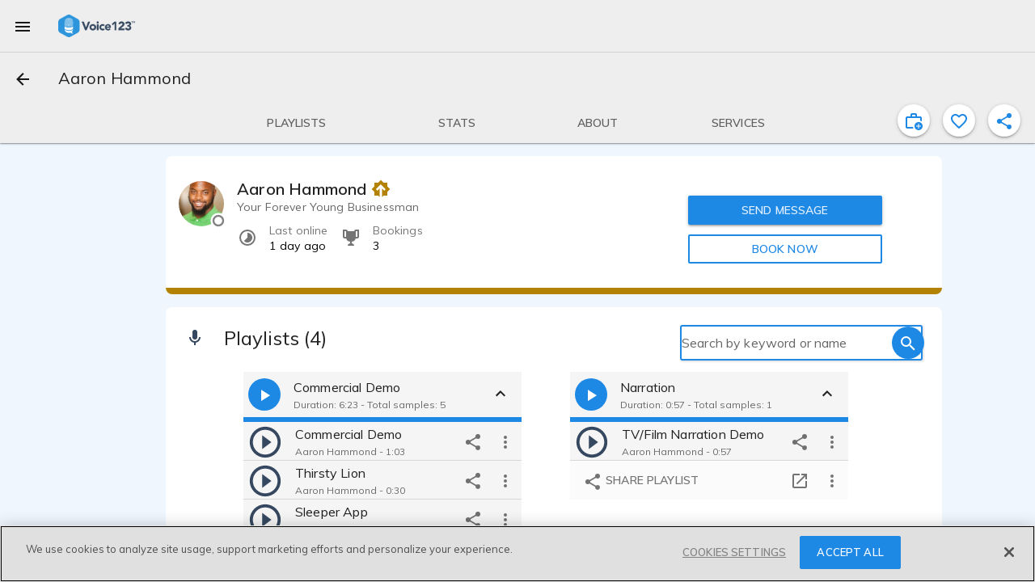

--- FILE ---
content_type: text/javascript
request_url: https://voice123.com/static/assets/demo-6e3dfae4.js
body_size: 7716
content:
var ce=Object.defineProperty;var fe=(t,e,s)=>e in t?ce(t,e,{enumerable:!0,configurable:!0,writable:!0,value:s}):t[e]=s;var i=(t,e,s)=>(fe(t,typeof e!="symbol"?e+"":e,s),s);import{_ as ye}from"./embedDialog.vue_vue_type_style_index_0_lang-f2f63beb.js";import{m as G,bq as J,ep as Y,a7 as B,bt as z,au as ge,br as K,eq as ve,bs as Q,bu as x,bv as ee,bw as te,P as S,aI as U,B as W,at as A,O as se,_ as ae,o as r,g as v,w as f,a as d,b as y,n as k,t as w,c as P,aw as F,ax as q,h as g,by as be,az as ie,j as oe,aD as le,aE as ne,l as De,bm as Se,p as re,k as de,ed as we,ee as $e,cp as _e,e8 as Pe,er as Ie,Z as R,e9 as Ee,as as Ce,bo as ke,bp as Ae,r as Te,d as O,e as Ue,bn as Re,aC as Oe}from"./vendor-43a91d69.js";import{_ as Ve}from"./vdlMenuItem-3ee072b4.js";import{aS as Me,b2 as j,aW as V,b3 as N,b4 as me,a2 as pe,a7 as Ne,R as Le,b5 as Be,aX as H,ay as ze,E as Fe}from"./common-fb519f30.js";import{p as ue}from"./playerTime-416c32fc.js";import{d as Z,a as L}from"./demos-f4874a89.js";import{_ as qe}from"./logo-4347c9e6.js";(function(){try{var t=typeof window<"u"?window:typeof global<"u"?global:typeof globalThis<"u"?globalThis:typeof self<"u"?self:{};t.SENTRY_RELEASE={id:"v123-client@1.5.159"}}catch{}})();try{(function(){var t=typeof window<"u"?window:typeof global<"u"?global:typeof globalThis<"u"?globalThis:typeof self<"u"?self:{},e=new t.Error().stack;e&&(t._sentryDebugIds=t._sentryDebugIds||{},t._sentryDebugIds[e]="f4778f0e-489a-4e8b-abc3-b16674934eb6",t._sentryDebugIdIdentifier="sentry-dbid-f4778f0e-489a-4e8b-abc3-b16674934eb6")})()}catch{}var je=Object.defineProperty,We=Object.getOwnPropertyDescriptor,$=(t,e,s,a)=>{for(var o=a>1?void 0:a?We(e,s):e,n=t.length-1,l;n>=0;n--)(l=t[n])&&(o=(a?l(e,s,o):l(o))||o);return a&&o&&je(e,s,o),o};let b=class extends G(pe,Ne,Le){constructor(){super(...arguments);i(this,"mdiDotsVertical",J);i(this,"status","loading");i(this,"audioPlayer");i(this,"actions",[{name:"open",label:"View sample details",icon:Y,modes:["embed"],action:this.openInNewTab},{name:"edit",label:"Edit sample",icon:B,action:this.edit,modes:["edit"]},{name:"share",label:"share",icon:z,modes:["list","view"],action:this.share},{name:"remove",label:"Remove sample",icon:ge,modes:["edit"],action:this.remove}]);i(this,"menuItems",[{name:"view",label:"View sample details",icon:K,action:this.open,roles:["anonymous","logged-in","owner"],modes:["list","view","embed","unassigned"]},{name:"edit",label:"Edit sample",icon:B,action:this.edit,roles:["owner"],modes:["edit","list","unassigned"]},{name:"move",label:"Move to other playlist",icon:ve,customIcon:!0,action:this.moveToPlaylist,children:[],modes:["edit","unassigned"],roles:["owner"]},{name:"download",label:"Download sample",icon:Q,action:this.download,modes:["list","view"],roles:["owner"]},{name:"share",label:"Share sample",icon:z,modes:["list","view"],roles:["logged-in","owner"],action:this.share},{name:"embed",label:"Embed audio sample",icon:x,action:this.embed,modes:["list","view"],roles:["anonymous","logged-in","owner"]},{name:"flag",label:"Flag sample",icon:ee,action:this.flag,modes:["list","view"],roles:["anonymous","logged-in"]},{name:"delete",label:"Delete sample",icon:te,action:this.confirmRemove,modes:["edit","unassigned"],roles:["owner"]}]);i(this,"sample");i(this,"samples");i(this,"provider");i(this,"audioInstance");i(this,"mode");i(this,"isOwner");i(this,"playlistsAvailable");i(this,"activeRole");i(this,"isLoggedIn");i(this,"getSamples");i(this,"setCompletedAction");i(this,"playerTime",ue)}onAllOtherProviderDemosChange(){const e=this.menuItems.find(s=>s.name==="move");e&&(e.children=this.playlistsAvailable)}updateLocalSample(e){if(!Array.isArray(e))return;const s=e.find(a=>a.id===this.sample.id);s&&(this.sample.reviewed=s.reviewed||this.sample.reviewed)}get sampleData(){return this.getSamples.find(s=>s.id===this.sample.id)??this.sample}get duration(){var a,o;const e=(a=this.sampleData.meta_data)==null?void 0:a.duration,s=(o=this.audioInstance)==null?void 0:o.duration;return e||s||0}get validSample(){return this.sampleData.id?this.sampleData:null}get croppedUserName(){return this.isUnderMobileWidth?this.provider.user.name.substring(0,18):this.provider.user.name.substring(0,26)}get url(){var s;const e=(s=this.validSample)==null?void 0:s.file;return e&&typeof e=="string"?e.match(/^https?:\/\//)||Me(e)?e:`//voice123.com/mp3/${e}`:""}get primaryActions(){return this.actions.map(s=>({...s})).filter(s=>{let a=!0;return s.name==="remove"&&!this.sampleData.demo_id&&(a=!1),s.modes.includes(this.mode)&&a})}get menuActions(){let e=this.menuItems.map(a=>({...a})),s=e.filter(a=>a.roles.includes("anonymous"));return this.isLoggedIn&&!this.isOwner?s=e.filter(a=>a.roles.includes("logged-in")):this.isOwner&&(s=e.filter(a=>a.roles.includes("owner"))),s.filter(a=>a.modes.includes(this.mode))}get embedCode(){return this.provider&&this.provider.user&&this.sampleData&&this.sampleData.name?`<iframe
      height="100px" width="500px"
      src="${window.location.origin}/embed.html?id=${j(this.sampleData.id)}"
      ></iframe>`:""}get shareUrl(){let e=window.location.origin;return this.sampleData&&this.sampleData.id&&(e=e+V(this.provider,this.sampleData)+`?vref=${this.activeUser.public_hash}`),e}get shareText(){return this.sampleData&&this.sampleData.id?`${this.sampleData.name} by ${this.provider.user.name}`:"Voice123"}mounted(){this.audioInstance&&(this.status="stopped"),this.onAllOtherProviderDemosChange()}onTimeUpdate(){const e=this.$refs["audio-item"],a=(e.getCurrentTime()||0)/Number(this.duration)*100||0,o=this.$refs["playlist-item"],n=o==null?void 0:o.querySelector(".progress");n&&(n.style.width=`${a}%`),this.$emit("timeupdate",this.sampleData,e.getCurrentTime())}onEnded(e=null,s=!1){const a=this.$refs["playlist-item"],o=a==null?void 0:a.querySelector(".progress");if(o&&(o.style.width="0%"),this.status="played",!s){const n=(e==null?void 0:e.duration)||0;this.$emit("ended",{sample:this.sampleData,duration:n})}}moveToPlaylist(e,s){this.$emit("move-to-playlist",e,s)}openInNewTab(e){const s=this.$router.resolve({path:V(this.provider,e),hash:"#view",params:{sampleName:N(this.provider,e),sampleId:e.id}}),a=window.location.origin;window.open(`${a}${s.href}`,"_blank")}play(){this.$refs["audio-item"].play()}pause(){this.$refs["audio-item"].pause()}finish(){this.$refs["audio-item"].finish(),this.onEnded(null,!0)}reset(){const e=this.$refs["playlist-item"],s=e==null?void 0:e.querySelector(".progress");s&&(s.style.width="0%"),this.status="stopped",this.$refs["audio-item"].reset()}async seek(e=null,s){const a=this.$refs["audio-item"];let o=s??0;if(e){const n=this.$refs["playlist-item"],l=n==null?void 0:n.querySelector(".info");if(l){const h=e.clientX-l.getBoundingClientRect().x,D=l.offsetWidth;o=h/D}}await a.loadAudio(!1),a.seek(o)}open(){const e=this.$route.name==="profileEditView";this.$router.push({path:V(this.provider,this.sampleData,e),hash:"#view",params:{sampleName:N(this.provider,this.sampleData),sampleId:this.sampleData.id}})}edit(){const e=/.+\/editable.*/.test(this.$route.path);this.$router.push({path:V(this.provider,this.sampleData,e),hash:"#editAndSave",params:{sampleName:N(this.provider,this.sampleData),sampleId:this.sampleData.id}})}download(){if(this.activeUser.type!=="undesirable"){let e=`Voice123 - ${this.sampleData.name} - ${this.provider.user.name}`;e=e.replace(/\./g,""),me(this.sampleData.file,e),this.eventBus.emit("trackEvent","ev:samples","downloaded",JSON.stringify({id:this.sampleData.id}))}}flag(){this.$router.push({name:"flagging",params:{entity:"sample",entity_id:this.sampleData.id}})}onPlay(){this.status="playing",this.$emit("play",this.sampleData)}onPause(e){this.status="stopped";const s=e.duration||0;this.$emit("pause",{sample:this.sampleData,duration:s})}onPlayed(e){this.onSamplePlayed({sample:this.sampleData,duration:e.duration})}share(){this.$emit("share",this.sampleData)}embed(){this.$emit("embed",this.sampleData)}remove(){this.$emit("remove",this.sampleData)}confirmRemove(){this.$emit("confirm-remove",this.sampleData)}onListened(){this.setCompletedAction("audio_listened")}};$([S()],b.prototype,"sample",2);$([S({default:!1})],b.prototype,"samples",2);$([S()],b.prototype,"provider",2);$([S()],b.prototype,"audioInstance",2);$([S({default:"view"})],b.prototype,"mode",2);$([S({default:!1})],b.prototype,"isOwner",2);$([S({default:{}})],b.prototype,"playlistsAvailable",2);$([U],b.prototype,"activeRole",2);$([U],b.prototype,"isLoggedIn",2);$([U],b.prototype,"getSamples",2);$([W],b.prototype,"setCompletedAction",2);$([A("playlistsAvailable")],b.prototype,"onAllOtherProviderDemosChange",1);$([A("samples")],b.prototype,"updateLocalSample",1);b=$([se({})],b);const Xe=b;const He=t=>(re("data-v-be7bfbbc"),t=t(),de(),t),Ze={class:"playlist-item-container",ref:"playlist-item"},Ge={class:"player"},Je={class:"wrap"},Ye={class:"truncate"},Ke={class:"va-name md-label"},Qe=He(()=>d("div",{class:"progress"},null,-1)),xe={key:0,class:"actions"};function et(t,e,s,a,o,n){const l=be,h=ie,D=oe,E=Ve,C=le,T=ne,I=De,_=Se;return t.sample&&t.sample.id?(r(),v(_,{key:0,class:"playlist-item"},{default:f(()=>[d("div",Ze,[d("div",Ge,[y(l,{ref:"audio-item",progress:!1,name:t.sample.name,url:t.url,"background-theme":null,simple:!0,"audio-instance":t.audioInstance,onPlay:t.onPlay,onPause:t.onPause,onAudioListened:t.onListened,onTimeupdate:t.onTimeUpdate,onEnded:t.onEnded,onPlayed:t.onPlayed},null,8,["name","url","audio-instance","onPlay","onPause","onAudioListened","onTimeupdate","onEnded","onPlayed"]),d("div",{class:"info",onClick:e[0]||(e[0]=c=>t.seek(c))},[d("span",{class:k(["sample-name md-subheading",{played:t.status==="played"}])},[d("div",Je,[d("div",Ye,w(t.sample.name),1)])],2),d("span",Ke,w(t.croppedUserName)+" - "+w(t.playerTime(t.duration)),1),Qe])]),t.primaryActions.length||t.menuActions.length?(r(),P("div",xe,[(r(!0),P(F,null,q(t.primaryActions,c=>(r(),v(D,{class:"md-primary md-icon-button",onClick:u=>c.action.call(this,t.sample),key:c.name},{default:f(()=>[y(h,{class:"md-primary",mdSvg:c.icon},null,8,["mdSvg"])]),_:2},1032,["onClick"]))),128)),t.menuActions&&t.menuActions.length?(r(),v(T,{key:0,"md-size":"5","md-direction":"top left"},{default:f(()=>[y(D,{"aria-label":t.$t("more options"),class:"md-icon-button md-primary","md-menu-trigger":""},{default:f(()=>[y(h,{class:"md-primary",mdSvg:t.mdiDotsVertical},null,8,["mdSvg"])]),_:1},8,["aria-label"]),y(C,null,{default:f(()=>[(r(!0),P(F,null,q(t.menuActions,c=>(r(),v(E,{key:`${c.name}-${t.sample.id}`,icon:c.icon,customIcon:c.customIcon,label:c.label,action:c.children?(u,M)=>c.action.call(this,u,M):()=>c.action.call(this),element:t.sample,children:c.children,id:`${c.name}-${t.sample.id}`},null,8,["icon","customIcon","label","action","element","children","id"]))),128))]),_:1})]),_:1})):g("",!0)])):g("",!0)],512),y(I)]),_:1})):g("",!0)}const tt=ae(Xe,[["render",et],["__scopeId","data-v-be7bfbbc"]]);var st=Object.defineProperty,at=Object.getOwnPropertyDescriptor,p=(t,e,s,a)=>{for(var o=a>1?void 0:a?at(e,s):e,n=t.length-1,l;n>=0;n--)(l=t[n])&&(o=(a?l(e,s,o):l(o))||o);return a&&o&&st(e,s,o),o};const it=ke(()=>Ae(()=>import("./vendor-43a91d69.js").then(t=>t.v),["static/assets/vendor-43a91d69.js","static/assets/vendor-2919b411.css"]));var he=(t=>(t.Loading="loading",t.Playing="playing",t.Stopped="stopped",t.Finished="finished",t.Error="error",t))(he||{});let m=class extends G(pe,ze){constructor(){super(...arguments);i(this,"mdiPlay",we);i(this,"mdiPause",$e);i(this,"mdiChevronDown",_e);i(this,"mdiDotsVertical",J);i(this,"expand",!1);i(this,"currentSample");i(this,"currentSampleIdx",0);i(this,"progress",0);i(this,"status","loading");i(this,"demoPlayerStatus",he);i(this,"playlist",[]);i(this,"selectedSample",null);i(this,"firstPause",!0);i(this,"forceRenderSamples",!1);i(this,"handlePlay",!0);i(this,"handlePause",!0);i(this,"playlistInterval",null);i(this,"showEmbedSampleDialog",!1);i(this,"showEmbedPlaylistDialog",!1);i(this,"mdiPlusCircle",Pe);i(this,"allDemoActions",[{name:"open",label:"View playlist details",icon:Y,action:this.openDetails,menu:!1,excluded:this.isUnassignedDemo},{name:"view",label:"View playlist details",icon:K,action:this.openDetails,roles:["anonymous","logged-in","owner"],excluded:this.isUnassignedDemo},{name:"edit",label:"Edit playlist",icon:B,action:this.edit,draft:!0,roles:["owner"]},{name:"share",label:"Share playlist",icon:z,action:this.onSharePlaylist,roles:["anonymous","logged-in","owner"],menu:!1,excluded:this.isUnassignedDemo},{name:"embed",label:"Embed playlist",icon:x,action:this.embed,excluded:this.isUnassignedDemo,roles:["anonymous","logged-in","owner"]},{name:"download",label:"Download playlist",icon:Q,action:this.download,excluded:this.isUnassignedDemo,roles:["owner"]},{name:"flag",label:"Flag playlist",icon:ee,action:this.flag,roles:["anonymous","logged-in"]},{name:"delete",label:"Delete playlist",icon:te,action:this.confirmDeleteDemo,excluded:this.isUnassignedDemo,draft:!0,roles:["owner"]},{name:"view_all_label",label:"This playlist also contains other samples",menu:!1},{name:"view_all",label:"VIEW ALL",action:this.openDetails,menu:!1},{name:"view_restricted",label:"Only visible to you",icon:Ie,menu:!1}]);i(this,"playerTime",ue);i(this,"demo");i(this,"playlistCopy",[]);i(this,"provider");i(this,"forceExpand");i(this,"profileOwner");i(this,"mode");i(this,"stopDemo");i(this,"wizardRef");i(this,"addSample");i(this,"eventBus");i(this,"providerDemos");i(this,"getSamples");i(this,"activeRole");i(this,"setDemo");i(this,"updateSample")}onDemoStop(){this.stopDemo&&this.pause()}onRouteChange(){this.initializePlaylist()}updateDemoSingle(e){e&&(this.playlist=e.samples,this.playlistCopy=e.samples,this.demoData.samples=e.samples)}get demoData(){return this.demo}updatePlaylist(){const e=R()&&R().appContext.config.globalProperties.$getMediaUrl;this.updateProgress(0),this.demoData.samples&&e&&(this.demoData.duration?this.playlist=this.demoData.samples:(this.playlist=this.playlistCopy.map(s=>{let a=this.getSamples.filter(n=>n.id===s.id)[0],o=a;return o.audioInstance=new Audio,o.audioInstance.preload="none",o.audioInstance.src=e(a.file),o}),this.recalculateDemoDurationRange()))}initializePlaylist(){const e=R()&&R().appContext.config.globalProperties.$getMediaUrl;this.updateProgress(0),this.playlistCopy=this.demoData.samples,this.demoData.samples&&e&&(this.playlist=this.playlistCopy.map(s=>{let a=s;return a.audioInstance=new Audio,a.audioInstance.preload="none",a.audioInstance.src=e(s.file),a}),this.recalculateDemoDurationRange())}get isUnassignedDemo(){return this.demoData.id==="unassigned"}get restrictedView(){return this.allDemoActions.find(e=>e.name==="view_restricted")}get availablePrimaryDemoAction(){return this.allDemoActions.find(e=>e.name==="share")}get availableSecondaryDemoAction(){let e;return this.mode==="view"?e=this.profileOwner||this.isAdmin()?"download":"":e=this.demo&&!this.demoData.draft&&"open",this.allDemoActions.find(s=>s.name===e)}get availableMenuDemoActions(){if(this.mode!=="view"){const e=!!(this.activeUser&&this.activeUser.id);let s=[];return this.allDemoActions.filter(a=>a.menu!==!1).forEach(a=>s.push({...a})),this.demoData.draft&&(s=s.filter(a=>a.draft)),e&&!this.profileOwner?s.filter(a=>a.roles.includes("logged-in")):this.profileOwner?s.filter(a=>a.roles.includes("owner")&&!a.excluded):s.filter(a=>a.roles.includes("anonymous"))}return[]}get dragDisabled(){return this.mode!=="edit"||!(this.isAdmin()||this.profileOwner)||Ee}get sampleEmbedCode(){return this.provider&&this.provider.user&&this.selectedSample&&this.selectedSample.name?`<iframe
        height="90px" width="500px"
        src="${window.location.origin}/embed.html?id=${j(this.selectedSample.id)}"
        ></iframe>`:""}get playlistEmbedCode(){return this.provider&&this.provider.user?`<iframe
        height="346px" width="350px"
        src="${window.location.origin}/embed.html?demo_id=${j(Number(this.demoData.id))}&va=${this.provider.user.username}"
        ></iframe>`:""}get profileUrl(){return`${window.location.origin}/${this.provider.user.username}`}get allOtherProviderDemos(){const e=this.$store&&this.$store.getters&&this.$store.getters.providerDemos;return e&&e.data&&e.data.filter(s=>s.id!==this.demoData.id)||[]}get isEditable(){return/.+\/editable.*/.test(this.$route.path)}mounted(){this.initializePlaylist(),this.status="stopped",this.eventBus.on("demo-play",e=>{this.demoData.id&&this.demoData.id!==e&&this.pause()})}beforeUnmount(){clearInterval(this.playlistInterval)}updateProgress(e){const s=this.$refs.playlistCmp,a=s==null?void 0:s.querySelector(".progress");a&&(a.style.width=`${e}%`,this.progress=e)}recalculateDemoDurationRange(){let e=0;this.playlist.forEach(s=>{var n,l;const o=s.meta_data&&(((n=s.meta_data)==null?void 0:n.duration)||0)||((l=s.audioInstance)==null?void 0:l.duration)||0;s.durationRange=[e,e+o],e=e+o})}demoDuration(){var e;return((e=this.demo)==null?void 0:e.duration)||this.playlist.reduce((s,a)=>{var n,l;const o=a.meta_data&&(((n=a.meta_data)==null?void 0:n.duration)||0);return s+(o||((l=a.audioInstance)==null?void 0:l.duration)||0)},0)}reorderPlaylist({newIndex:e,oldIndex:s}){this.$emit("reorder_playlist",{newIndex:e,oldIndex:s})}toggleExpand(){this.expand=!this.expand}pause(){this.currentSample&&(this.handlePause=!1,this.$refs[`sample-${this.currentSample.id}`].pause()),this.status="stopped",this.firstPause&&this.sendPlayedEvent()}async play(){this.expand||(this.forceRenderSamples=!0),this.status="playing",this.currentSample||(this.currentSample=this.playlist[0]),this.$nextTick(()=>{this.handlePlay=!1,this.playlistInterval=setInterval(()=>{const e=this.$refs[`sample-${this.currentSample.id}`];e&&(clearInterval(this.playlistInterval),e.play())},100)})}seekDemo(e){this.demoData.draft||(this.expand||(this.forceRenderSamples=!0),this.$nextTick(()=>{var T;const s=this.status,a=this.$refs.playlistCmp,o=a==null?void 0:a.querySelector(".info");if(!o)return;this.status==="playing"&&this.pause();const n=e.clientX-o.getBoundingClientRect().x,l=o.offsetWidth,h=n/l,D=h*this.demoDuration();this.updateProgress(h*100);const E=this.playlist.findIndex(({durationRange:I=[]})=>D>=I[0]&&D<=I[1]);this.playlist.filter((I,_)=>_<E).forEach(({id:I})=>{const _=this.$refs[`sample-${I}`];_==null||_.finish()}),this.currentSample=this.playlist[E],this.playlist.forEach(({id:I})=>{const _=this.$refs[`sample-${I}`];_==null||_.reset()});const C=this.currentSample&&this.$refs[`sample-${this.currentSample.id}`];C==null||C.seek(null,(D-this.currentSample.durationRange[0])/(((T=this.currentSample.audioInstance)==null?void 0:T.duration)||0)),s==="playing"&&this.play()}))}openDetails(){this.setDemo(this.demo);const e=Z(this.provider,this.demo,this.isEditable);this.$router.push({path:e,hash:"#view",params:{demoName:L(this.provider,this.demo),demoId:this.demoData.id}})}edit(){this.setDemo(this.demo),this.$router.push({path:Z(this.provider,this.demo,this.isEditable),hash:"#edit",params:{demoName:L(this.provider,this.demo),demoId:this.demoData.id}})}flag(){this.$router.push({name:"flagging",params:{entity:"demo",entity_id:this.demoData.id,title:"playlist"}})}sendPlayedEvent(){this.firstPause=!1;const e=Math.round(this.demoDuration()*this.progress/100*1e3);this.eventBus.emit("trackEvent","ev:playlists","played",this.demoData.id,e)}confirmDeleteDemo(){this.$emit("delete-demo",this.demo)}download(){let e=`Voice123 - ${L(this.provider,this.demo)}`;me(`${Be}demos/${this.demoData.id}/zip?filename=${e}`,e,!1,!0)}async onMoveSample(e,s){e.demo_id=s.id,await this.updateSample(e),this.playlist=this.playlist.filter(a=>a.id!==e.id),this.$emit("move-sample",e),this.showMessage(`Sample moved to "${s.name}"`)}onTimeUpdateSample(e,s){const a=e&&e.id,o=this.currentSample&&this.currentSample.id;if(a===o){const n=this.playlist.findIndex(D=>D.id===e.id),h=(this.playlist.filter((D,E)=>E<n).reduce((D,E)=>{var C;return D+(((C=E.meta_data)==null?void 0:C.duration)||0)},0)+s)/this.demoDuration()*100||0;this.updateProgress(h)}}onEndedSample({sample:e}){const s=this.playlist.findIndex(a=>a.id===e.id);if(s<this.playlist.length-1){const a=this.playlist[s+1];this.$refs[`sample-${a.id}`].play()}else this.firstPause&&this.sendPlayedEvent(),this.currentSample=void 0,this.updateProgress(0),this.status="finished"}onPlaySample(e){if(this.handlePlay){const s=e&&e.id,a=this.currentSample&&this.currentSample.id;s!==a&&this.status==="playing"&&this.pause(),this.currentSample=this.playlist.find(({id:o})=>o===s),this.play()}this.handlePlay=!0}onRemoveSample(e){const s=this.playlist.findIndex(a=>a.id===e.id);this.$emit("reorder_playlist",{newIndex:-1,oldIndex:s})}onPauseSample(){this.handlePause&&this.pause(),this.handlePause=!0}onConfirmRemoveSample(e){this.$emit("remove-sample",e)}onDeleteSample(e){const s=this.playlist.findIndex(a=>a.id===e.id);s>=0&&this.playlist.splice(s,1)}onSharePlaylist(e){this.$emit("share-playlist",e)}onShareSample(e){this.selectedSample=e,this.$emit("share-sample",e)}onEmbedSample(e){this.showEmbedSampleDialog=!0,this.selectedSample=e,setTimeout(()=>{var s;(s=this.$refs.embedSampleDialog)==null||s.open()},10)}async onPlaylistShare(e){const{channel_name:s,resource_url:a}=H(new URL(decodeURI(e)));this.eventBus.emit("trackEvent","VA Profile",`Share playlist through ${s}`,`Playlist - ${a}`)}async onItemShare(e){const{channel_name:s,resource_url:a}=H(new URL(decodeURI(e)));this.eventBus.emit("trackEvent","VA Profile",`Share sample through ${s}`,`Sample - ${a}`)}embed(){this.showEmbedPlaylistDialog=!0,setTimeout(()=>{var e;(e=this.$refs.embedPlaylistDialog)==null||e.open()},10)}};p([S({default:()=>({id:123,name:"Demo name",samples:[{id:123,name:"Sample name",file:"demos/femalevoiceover - Erin Setch Commercial Demo Reel.mp3"},{id:124,name:"Another sample",file:"demos/femalevoiceover - Erin Setch - Narration Demo.mp3"}]})})],m.prototype,"demo",2);p([S({default:()=>({name:"Tania Zapata",user:{name:"Tania Zapata",username:""},samples:[]})})],m.prototype,"provider",2);p([S({default:!1})],m.prototype,"forceExpand",2);p([S({default:!1})],m.prototype,"profileOwner",2);p([S({default:"list"})],m.prototype,"mode",2);p([S({default:!1})],m.prototype,"stopDemo",2);p([S({default:null})],m.prototype,"wizardRef",2);p([S()],m.prototype,"addSample",2);p([Ce({from:Fe})],m.prototype,"eventBus",2);p([U],m.prototype,"providerDemos",2);p([U],m.prototype,"getSamples",2);p([U],m.prototype,"activeRole",2);p([W],m.prototype,"setDemo",2);p([W("updateProviderSample")],m.prototype,"updateSample",2);p([A("stopDemo")],m.prototype,"onDemoStop",1);p([A("$route")],m.prototype,"onRouteChange",1);p([A("demo")],m.prototype,"updateDemoSingle",1);p([A("playlistCopy")],m.prototype,"updatePlaylist",1);p([A("demo")],m.prototype,"initializePlaylist",1);m=p([se({components:{draggable:it}})],m);const ot=m;const X=t=>(re("data-v-e4f7e4aa"),t=t(),de(),t),lt={class:"header"},nt={class:"player"},rt={class:"demo-name md-subheading"},dt={class:"wrap"},mt={class:"truncate"},pt={key:0,class:"va-name md-label"},ut={key:1,class:"va-name md-label"},ht=X(()=>d("div",{class:"progress"},null,-1)),ct={key:0,class:"playlist"},ft={class:"left"},yt={key:1},gt={class:"right"},vt={key:1},bt={key:2,class:"footer edit"},Dt=X(()=>d("div",{class:"left"},null,-1)),St={class:"right"},wt={key:3,class:"footer embed"},$t=["href"],_t=X(()=>d("img",{class:"logo right-item",src:qe,alt:"Voice123 - Footer"},null,-1));function Pt(t,e,s,a,o,n){const l=ie,h=oe,D=tt,E=Te("draggable"),C=Re,T=Oe,I=le,_=ne,c=ye;return r(),P("div",{class:k(["demo",{"md-active":t.playlist.length>0&&(t.expand||t.forceExpand),"hide-expand-button":t.demoData.draft}]),ref:"playlistCmp"},[d("div",lt,[d("div",nt,[t.status!==t.demoPlayerStatus.Playing?(r(),v(h,{key:0,class:k(["md-icon-button amp-tracking",{"unassigned-demo-bg":t.isUnassignedDemo}]),id:"Sample Played",disabled:t.playlist.length===0,onClick:e[0]||(e[0]=u=>t.play())},{default:f(()=>[y(l,{mdSvg:t.mdiPlay},null,8,["mdSvg"])]),_:1},8,["class","disabled"])):g("",!0),t.status===t.demoPlayerStatus.Playing?(r(),v(h,{key:1,class:k(["md-icon-button amp-tracking",{"unassigned-demo-bg":t.isUnassignedDemo}]),id:"Sample Paused",onClick:e[1]||(e[1]=u=>t.pause())},{default:f(()=>[y(l,{mdSvg:t.mdiPause},null,8,["mdSvg"])]),_:1},8,["class"])):g("",!0),d("div",{class:"info",onClick:e[2]||(e[2]=u=>t.seekDemo(u))},[d("span",rt,[d("div",dt,[d("div",mt,w(t.demoData.name),1)])]),t.playlist.length?(r(),P("span",pt,w(t.$t("Duration"))+": "+w(t.playerTime(t.demoDuration()?t.demoDuration():0))+" - "+w(t.$t("Total samples"))+": "+w(t.playlist.length),1)):(r(),P("span",ut,w(t.$t("No samples are included yet")),1)),ht])]),t.forceExpand?g("",!0):(r(),v(h,{key:0,class:"md-icon-button expand-indicator amp-tracking",id:"playlist-toggle-expand",onClick:t.toggleExpand},{default:f(()=>[y(l,{mdSvg:t.mdiChevronDown},null,8,["mdSvg"])]),_:1},8,["onClick"]))]),t.expand||t.forceExpand||t.forceRenderSamples?(r(),P("div",ct,[y(C,null,{default:f(()=>[y(E,{modelValue:t.playlist,"onUpdate:modelValue":e[3]||(e[3]=u=>t.playlist=u),name:"demo",forceFallback:"true",fallbackClass:"playlist-item-dragging",fallbackTolerance:"5",disabled:!!t.dragDisabled,onEnd:t.reorderPlaylist,"item-key":"id"},{item:f(({element:u})=>[y(D,{ref:`sample-${u.id}`,samples:t.playlist,sample:u,provider:t.provider,mode:t.isUnassignedDemo?"unassigned":t.mode,"is-owner":t.profileOwner,"playlists-available":t.allOtherProviderDemos,class:k({"drag-enabled":!t.dragDisabled}),"audio-instance":u.audioInstance,onMoveToPlaylist:t.onMoveSample,onRemove:t.onRemoveSample,onConfirmRemove:t.onConfirmRemoveSample,onShare:t.onShareSample,onEmbed:t.onEmbedSample,onTimeupdate:t.onTimeUpdateSample,onEnded:t.onEndedSample,onPlay:t.onPlaySample,onPause:t.onPauseSample},null,8,["samples","sample","provider","mode","is-owner","playlists-available","class","audio-instance","onMoveToPlaylist","onRemove","onConfirmRemove","onShare","onEmbed","onTimeupdate","onEnded","onPlay","onPause"])]),_:1},8,["modelValue","disabled","onEnd"])]),_:1})])):g("",!0),t.mode==="list"||t.mode==="view"?(r(),P("div",{key:1,class:k([{draft:t.demoData.draft},"footer actions"])},[d("div",ft,[t.isUnassignedDemo?(r(),v(h,{key:0},{default:f(()=>[y(l,{mdSvg:t.restrictedView.icon},null,8,["mdSvg"]),O(" "+w(t.restrictedView.label),1)]),_:1})):t.availablePrimaryDemoAction&&!t.availablePrimaryDemoAction.action&&!t.demoData.draft?(r(),P("small",yt,w(t.availablePrimaryDemoAction.label),1)):t.availablePrimaryDemoAction&&!t.demoData.draft?(r(),v(h,{key:2,onClick:e[4]||(e[4]=u=>t.availablePrimaryDemoAction.action.call(this,t.demo))},{default:f(()=>[y(l,{mdSvg:t.availablePrimaryDemoAction.icon},null,8,["mdSvg"]),O(" "+w(t.availablePrimaryDemoAction.label),1)]),_:1})):g("",!0)]),d("div",gt,[!t.isUnassignedDemo&&t.availableSecondaryDemoAction?(r(),v(h,{key:0,class:k({"md-icon-button":t.availableSecondaryDemoAction.icon}),onClick:e[5]||(e[5]=u=>t.availableSecondaryDemoAction.action.call(this,t.demo))},{default:f(()=>[t.availableSecondaryDemoAction.icon?(r(),v(l,{key:0,mdSvg:t.availableSecondaryDemoAction.icon},null,8,["mdSvg"])):(r(),P("span",vt,w(t.availableSecondaryDemoAction.label),1))]),_:1},8,["class"])):g("",!0),t.availableMenuDemoActions.length?(r(),v(_,{key:1,"md-size":"5","md-direction":"top left"},{default:f(()=>[y(h,{"aria-label":t.$t("more options"),class:"md-icon-button","md-menu-trigger":""},{default:f(()=>[y(l,{mdSvg:t.mdiDotsVertical},null,8,["mdSvg"])]),_:1},8,["aria-label"]),y(I,null,{default:f(()=>[(r(!0),P(F,null,q(t.availableMenuDemoActions,(u,M)=>(r(),v(T,{key:M,onClick:It=>u.action.call(this,t.demo)},{default:f(()=>[u.icon?(r(),v(l,{key:0,mdSvg:u.icon},null,8,["mdSvg"])):g("",!0),d("span",null,w(u.label),1)]),_:2},1032,["onClick"]))),128))]),_:1})]),_:1})):g("",!0)])],2)):g("",!0),t.mode==="edit"?(r(),P("div",bt,[Dt,d("div",St,[t.isUnassignedDemo?g("",!0):(r(),v(h,{key:0,class:"md-primary",onClick:t.addSample},{default:f(()=>[y(l,{mdSvg:t.mdiPlusCircle},null,8,["mdSvg"]),O(" Add sample")]),_:1},8,["onClick"]))])])):g("",!0),t.mode==="embed"?(r(),P("div",wt,[d("a",{target:"_blank",href:t.profileUrl,onClick:e[6]||(e[6]=Ue(()=>{},["stop"])),class:"logo-anchor"},[O(" View more at "),_t],8,$t)])):g("",!0),t.showEmbedSampleDialog?(r(),v(c,{key:4,ref:"embedSampleDialog",title:t.$t("Embed your audio sample"),embedCode:t.sampleEmbedCode,previewHeight:90},null,8,["title","embedCode"])):g("",!0),t.showEmbedPlaylistDialog&&t.mode!=="embed"?(r(),v(c,{key:5,ref:"embedPlaylistDialog",title:t.$t("Embed your playlist"),embedCode:t.playlistEmbedCode,previewHeight:346},null,8,["title","embedCode"])):g("",!0)],2)}const Vt=ae(ot,[["render",Pt],["__scopeId","data-v-e4f7e4aa"]]);export{Vt as _};
//# sourceMappingURL=demo-6e3dfae4.js.map


--- FILE ---
content_type: text/javascript
request_url: https://voice123.com/static/assets/filmography-da64517c.js
body_size: 2114
content:
var B=Object.defineProperty;var F=(e,t,s)=>t in e?B(e,t,{enumerable:!0,configurable:!0,writable:!0,value:s}):e[t]=s;var d=(e,t,s)=>(F(e,typeof t!="symbol"?t+"":t,s),s);import{a2 as H,ay as N,bH as O,aW as U,b3 as E,bI as V,a6 as A}from"./common-fb519f30.js";import{m as G,fG as L,a7 as R,S as Y,B as C,aI as M,P as b,O as x,_ as K,o,c as a,b as v,b9 as q,w as p,g,e as J,h as P,a as n,n as Q,aw as S,ax as T,t as r,d as z,az as X,l as Z,bm as ee,bn as te,bE as oe,j as se}from"./vendor-43a91d69.js";(function(){try{var e=typeof window<"u"?window:typeof global<"u"?global:typeof globalThis<"u"?globalThis:typeof self<"u"?self:{};e.SENTRY_RELEASE={id:"v123-client@1.5.159"}}catch{}})();try{(function(){var e=typeof window<"u"?window:typeof global<"u"?global:typeof globalThis<"u"?globalThis:typeof self<"u"?self:{},t=new e.Error().stack;t&&(e._sentryDebugIds=e._sentryDebugIds||{},e._sentryDebugIds[t]="e1097cec-cf71-4ad2-a33a-74a127bebf1e",e._sentryDebugIdIdentifier="sentry-dbid-e1097cec-cf71-4ad2-a33a-74a127bebf1e")})()}catch{}var ie=Object.defineProperty,ne=Object.getOwnPropertyDescriptor,u=(e,t,s,m)=>{for(var l=m>1?void 0:m?ne(t,s):t,_=e.length-1,y;_>=0;_--)(y=e[_])&&(l=(m?y(t,s,l):y(l))||l);return m&&l&&ie(t,s,l),l};let c=class extends G(H,N){constructor(){super(...arguments);d(this,"mdiMovie",L);d(this,"mdiPencil",R);d(this,"getProviderWorks");d(this,"changeDiscoveryFlag");d(this,"getProvider");d(this,"getWorks");d(this,"titleMeta");d(this,"favoriteSample");d(this,"editionMode");d(this,"sectionTitle");d(this,"vodb")}get showSection(){return this.activeUser&&this.activeUser.experiments&&this.activeUser.experiments.indexOf("filmography")>=0&&this.editionMode||this.isAdmin()||this.workExperiences&&this.workExperiences.length}get providerUser(){return this.getProvider&&this.getProvider.user||{}}get workExperiences(){return this.getWorks.data}get showFilmographyDiscovery(){return!0}get workExperiencesHeight(){let s=90*this.workExperiences.length;return s=s>180?180:s,this.workExperiences.length>2&&(s+=50),s}groupWorksBy(t){return this.getWorks.data.reduce((m,l)=>{const _=l[t];return m[_]?m[_].push(l):m[_]=[l],m},{})}capitalizeText(t){return O(t)}changeFlag(t){this.changeDiscoveryFlag({flag:t})}openSample(t){const s={id:t,name:"sample"};this.$router.push({path:U(this.getProvider,s,this.editionMode),hash:"#view",params:{sampleName:E(this.getProvider,s),sampleId:t}})}experienceIcon(t){return V[t.category_id]}async serverPrefetch(){await this.getProviderWorks(this.getProvider.id)}async mounted(){try{this.getWorks.providerId!==this.getProvider.id&&await this.getProviderWorks(this.getProvider.id)}catch(t){Y.captureException(t)}}};u([C],c.prototype,"getProviderWorks",2);u([C],c.prototype,"changeDiscoveryFlag",2);u([M],c.prototype,"getProvider",2);u([M],c.prototype,"getWorks",2);u([b()],c.prototype,"titleMeta",2);u([b()],c.prototype,"favoriteSample",2);u([b()],c.prototype,"editionMode",2);u([b({default:"Known for"})],c.prototype,"sectionTitle",2);u([b({default:!1})],c.prototype,"vodb",2);c=u([x({})],c);const ae=c;const re={key:0,class:"about-container"},le={key:0},de={class:"phone-viewport"},pe={class:"md-list-text-container"},ce={key:0},me=["onClick"],ue={class:"md-icon-button md-list-action"},he={class:"year-title"},ge={class:"md-list-text-container"},_e={key:0},ye=["onClick"],fe={key:1},ve={class:"md-list-text-container"},be={key:0},ke=["onClick"],we={class:"md-icon-button md-list-action"},Pe={key:1},Se={key:0,style:{"padding-left":"15px","font-size":"16px"}};function Te(e,t,s,m,l,_){const y=X,$=Z,k=ee,w=te,I=oe,W=se,j=A;return e.showSection?(o(),a("div",re,[v(j,{id:"filmography_section",class:"intro",icon:e.mdiMovie,title:e.sectionTitle},q({normal:p(()=>[n("div",null,[n("div",{class:Q(["main-content",{"no-location":e.getProvider&&e.getProvider.locations&&e.getProvider.locations.length===0}]),style:{"grid-auto-columns":"95% 5% 20% !important"}},[e.workExperiences.length>0?(o(),a("div",le,[e.workExperiences.length>1?(o(),g(I,{key:0,class:"about-content",maxHeight:250,forceExpandable:!0,contentHeight:e.workExperiencesHeight,toggleableContent:!1,showButton:e.workExperiences.length>2,style:{margin:"0",padding:"0","max-width":"unset"}},{default:p(()=>[n("div",de,[e.vodb?(o(),g(w,{key:1,class:"custom-list vodb-list md-triple-line"},{default:p(()=>[(o(!0),a(S,null,T(e.groupWorksBy("year"),(i,f)=>(o(),g(k,{key:f},{default:p(()=>[n("h3",he,r(f),1),v(w,{class:"grid-layout"},{default:p(()=>[(o(!0),a(S,null,T(i,(h,D)=>(o(),g(k,{key:D},{default:p(()=>[v(y,{class:"md-primary",style:{"font-size":"28px"},mdSvg:e.experienceIcon(h)},null,8,["mdSvg"]),n("div",ge,[h.sample_id?(o(),a("span",{key:1,style:{color:"#1e88e5",cursor:"pointer"},onClick:ze=>e.openSample(h.sample_id)},r(e.capitalizeText(h.project_name)),9,ye)):(o(),a("span",_e,r(e.capitalizeText(h.project_name)),1)),n("p",null,r(e.capitalizeText(h.role)),1),n("span",null,r(e.capitalizeText(h.client_name)),1)])]),_:2},1024))),128))]),_:2},1024)]),_:2},1024))),128))]),_:1})):(o(),g(w,{key:0,class:"custom-list md-triple-line"},{default:p(()=>[(o(!0),a(S,null,T(e.workExperiences,(i,f)=>(o(),g(k,{key:f},{default:p(()=>[v(y,{class:"md-primary",style:{"font-size":"28px"},mdSvg:e.experienceIcon(i)},null,8,["mdSvg"]),n("div",pe,[i.sample_id?(o(),a("span",{key:1,style:{color:"#1e88e5",cursor:"pointer"},onClick:h=>e.openSample(i.sample_id)},r(e.capitalizeText(i.project_name)),9,me)):(o(),a("span",ce,r(e.capitalizeText(i.project_name)),1)),n("p",null,r(e.capitalizeText(i.role)),1)]),n("div",ue,[n("span",null,r(i.year),1)]),f!==e.workExperiences.length-1?(o(),g($,{key:0,class:"md-inset"})):P("",!0)]),_:2},1024))),128))]),_:1}))])]),_:1},8,["contentHeight","showButton"])):(o(),a("div",fe,[v(w,{class:"custom-list md-triple-line"},{default:p(()=>[(o(!0),a(S,null,T(e.workExperiences,(i,f)=>(o(),g(k,{key:f},{default:p(()=>[v(y,{class:"md-primary",style:{"font-size":"28px"},mdSvg:e.experienceIcon(i)},null,8,["mdSvg"]),n("div",ve,[i.sample_id?(o(),a("span",{key:1,style:{color:"#1e88e5",cursor:"pointer"},onClick:h=>e.openSample(i.sample_id)},r(e.capitalizeText(i.project_name)),9,ke)):(o(),a("span",be,r(e.capitalizeText(i.project_name)),1)),n("p",null,r(e.capitalizeText(i.role)),1)]),n("div",we,[n("span",null,r(i.year),1)])]),_:2},1024))),128))]),_:1})]))])):(o(),a("div",Pe,[e.editionMode?(o(),a("p",Se,[z(" You have not added any project yet. Click "),n("span",{onClick:t[0]||(t[0]=i=>e.openForm("filmography")),class:"link-like"},"here"),z(" to start adding elements now and showcase your top projects to your clients! ")])):P("",!0)]))],2)])]),_:2},[e.editionMode||e.providerUser.url?{name:"card-actions",fn:p(()=>[e.editionMode?(o(),g(W,{key:0,id:"filmography_edit_btn",class:"md-primary md-icon-button",onClick:t[1]||(t[1]=J(i=>e.openForm("filmography"),["prevent"])),"aria-label":e.$t("edit")},{default:p(()=>[v(y,{mdSvg:e.mdiPencil},null,8,["mdSvg"])]),_:1},8,["aria-label"])):P("",!0)]),key:"0"}:void 0]),1032,["icon","title"])])):P("",!0)}const Ie=K(ae,[["render",Te]]);export{Ie as default};
//# sourceMappingURL=filmography-da64517c.js.map


--- FILE ---
content_type: text/javascript
request_url: https://voice123.com/static/assets/vdlProviderCard-deb36d5d.js
body_size: 6089
content:
import{_ as G}from"./embedDialog.vue_vue_type_style_index_0_lang-f2f63beb.js";import{bq as Y,cX as X,cH as J,z as f,br as K,bu as Q,bv as Z,U as x,cY as ee,ap as ie,_ as te,o as s,c as a,g as h,w as r,b as m,e as k,d as v,t as p,h as d,n as b,a as l,av as T,aw as w,ax as A,b9 as se,j as ne,az as oe,bc as ae,bd as re,be as de,aD as le,aE as pe,by as ue,cr as ce,bf as me,ct as he,cu as ve}from"./vendor-43a91d69.js";import{_ as fe}from"./vdlFavorite-e016ecb6.js";import{_ as ge}from"./mdCardArea-2b972912.js";import{_ as _e}from"./mdCardMedia-df5425c5.js";import{_ as be}from"./vdlVoiceProvider-1443be18.js";import{_ as ye}from"./vdlMenuItem-3ee072b4.js";import{_ as ke}from"./mdCardHeaderText-ce99fdf9.js";import{i as we,_ as Se}from"./getMinutesPassed-892312b5.js";import{_ as Ae}from"./vdlUserInfo-004f8473.js";import{m as $e}from"./mixin-4c87ea5f.js";import"./AmplitudeMixin-c41acf92.js";import{a3 as Ie,b2 as Te,aS as V,O as Ce,b3 as Ee}from"./common-fb519f30.js";import{T as Ve}from"./amplitude-8122c0de.js";(function(){try{var e=typeof f<"u"?f:typeof global<"u"?global:typeof globalThis<"u"?globalThis:typeof self<"u"?self:{};e.SENTRY_RELEASE={id:"v123-client@1.5.159"}}catch{}})();try{(function(){var e=typeof f<"u"?f:typeof global<"u"?global:typeof globalThis<"u"?globalThis:typeof self<"u"?self:{},i=new e.Error().stack;i&&(e._sentryDebugIds=e._sentryDebugIds||{},e._sentryDebugIds[i]="46ffd219-7804-44bc-81b0-fbfca647c6eb",e._sentryDebugIdIdentifier="sentry-dbid-46ffd219-7804-44bc-81b0-fbfca647c6eb")})()}catch{}const Pe={name:"vdl-provider-card",props:["provider","extendedCard","index","blured","beforeSamplePlay","section","keyword","variant","showOnlineNow","displayReviews","displayBookings","aiVoicesEnabled","ttsScript","isAdditionalServices","currentFilters","isEmbed","hidePlayer"],mixins:[$e],data:function(){return{currentService:"voice_over",sampleId:this.provider.tts_human_sample?1:0,ttsSample:{},ttsVoiceId:0,disabledAudio:!1,favorite:!1,mdiDotsVertical:Y,mdiPlaylistPlus:X,sample:{},showEmbedSampleDialog:!1}},computed:{...J(["isFavorite","attributes","completedActions","tagsFile","ttsGeneratedSample"]),providerUrl(){let e="/voice-actor/"+this.provider.user.username;const i=this.provider.relevant_sample;return i&&i.id&&(e+=`?sample=${i.id}`),e},providerInfo(){return this.buildProviderInfo(this.provider)},audioInfo(){return this.buildAudioMedia(this.provider,this.ttsSample,this.sampleId)},audioTags(){const e=this.buildAudioMedia(this.provider,this.ttsSample,this.sampleId),i={languages:e.languages,voice_age_genders:e.voice_age_genders,voice_types:e.voice_types};let t=Object.keys(i).reduce((u,o)=>{const g=i[o].reduce((c,$)=>{const S=this.getCategorySlug($,o),y=this.getAttributeName($,o),I=this.calculateChipScore(y,o);return y&&S&&I!==0&&c.push({name:y,slug:S,score:I}),c},[]);return u.push(g),u=u.flat(),u},[]);return t.sort((u,o)=>o.score-u.score),t=t.slice(0,3),t},displayableDescription(){const e=this.keyword&&this.keyword.toLowerCase(),i=this.provider.description||"";let t=i;return i.toLowerCase().includes(e)&&(t=i.split(".").reduce((o,g)=>(g.includes(e)&&(t+=`${g}. `),t),"")),t.length>250&&(t=this.provider.description.substring(0,250)+"..."),t},providerRating(){var e,i;return(i=(e=this.provider)==null?void 0:e.stats)!=null&&i.reviews_rating?this.provider.stats.reviews_rating.toFixed(1):0},showBlured(){return this.blured},getProviderUrl(){return`${f.location.origin}${this.providerUrl}`},underMobileWidth(){return f.innerWidth<=Ie},isOnline(){var e,i;return(i=(e=this.providerInfo)==null?void 0:e.user)!=null&&i.last_interaction?we(new Date(this.providerInfo.user.last_interaction)):!1},activityText(){return this.isOnline?"I'm available!":this.fromNow(this.providerInfo.lastInteraction)},showNumberOfBookings(){var e,i;return this.displayBookings&&!this.provider.instant_quote&&((i=(e=this.provider)==null?void 0:e.stats)==null?void 0:i.bookings_accepted)},aiVoicesSamples(){if(this.aiVoicesEnabled&&this.provider&&this.provider.tts_samples&&this.provider.tts_samples.length){let e=this.provider.tts_samples;return e[0].default=!0,this.provider.tts_human_sample&&(e=[{...this.provider.tts_human_sample},...e]),e=e.map(i=>({...i,sample_type:i.tts_voice_id?"ai_voice":"human"})),e}else return{}},sampleType(){return this.aiVoicesEnabled&&Object.keys(this.aiVoicesSamples).length?this.aiVoicesSamples[this.sampleId].sample_type:"human"},aiVoiceProvider(){return Object.keys(this.aiVoicesSamples).length&&this.aiVoicesSamples[this.sampleId].tts_provider_id},editVoiceEnabled(){return this.aiVoicesEnabled&&this.sampleType==="ai_voice"},menuActions(){return[{name:"view",label:"View sample details",icon:K,action:this.open,class:"amp-tracking",id:"search-sample-details"},{name:"embed",label:"Embed audio sample",icon:Q,action:this.embed,class:"amp-tracking",id:"search-embed-audio"},{name:"flag",label:"Flag sample",icon:Z,action:this.flag}]},sampleEmbedCode(){return this.provider&&this.provider.user&&this.sample&&this.sample.name?`<iframe
        height="90px" width="500px"
        src="${f.location.origin}/embed.html?id=${Te(this.sample.id)}"
        ></iframe>`:""},firstName(){return this.provider.user.name.split(" ")[0]},buyTTSButtonDisabled(){return!(this.ttsSample&&this.ttsSample.status&&this.ttsSample.status==="created")},getAdditionalServices(){const e=this.attributes.find(u=>u.name==="additional_services");if(!e||!e.values)return[];const i=e.values.filter(u=>["writing"].includes(u.service_id)),t=[];return this.provider&&this.provider.additional_services&&this.provider.additional_services.length>0&&this.provider.additional_services.forEach(u=>{const o=i.find(g=>g.id===u);o&&t.push(x(o.name,{length:24}))}),t},showAdditionalServices(){const e=this.getAdditionalServices.length;return this.provider&&this.provider.additional_services&&this.provider.additional_services.length>0&&this.isAdditionalServices&&e>0},showingAdditionalService(){const e=this.getAdditionalServices.length;return this.showAdditionalServices&&e>1},showingOneAdditionalService(){const e=this.getAdditionalServices.length;return this.showAdditionalServices&&e===1},notShowingAdditionalService(){return this.isAdditionalServices&&!this.showAdditionalServices}},async mounted(){this.tagsFile||await this.getFileTags()},methods:{...ee(["toggleFavorite","setProvider","getAllAttributes","setCompletedAction","getFileTags","triggerTTSAudioCreation","awaitTTSAudioCreation","createTTSAudio"]),buildAudioMedia:function(e,i){let t={...e.relevant_sample||e.samples&&e.samples[0]};return this.aiVoicesEnabled&&this.sampleType==="human"&&(t={...this.aiVoicesSamples[0]||e.samples&&e.samples[0]}),(t.file||t.url)&&(t.ref=`audio-${t.display_order}`,t.url=V(t.file)?t.file:"//voice123.com/mp3/"+t.file),this.sampleType==="ai_voice"&&i.file&&(t.url=V(i.file)?i.file:"//voice123.com/mp3/"+i.file),this.sample=t,t||{}},async beforePlay(){if(this.sampleType==="ai_voice"){ie(Ve.InstantAuditionListened),this.eventBus.emit("trackEvent","User Activation","Instant Audition Listened","User listened to an instant audition");const e=this.aiVoicesSamples[this.sampleId].tts_voice_id;if(e&&this.ttsScript){if(this.ttsSample.script!==this.ttsScript||this.ttsVoiceId!=e){let i;try{i=await this.createTTSAudio({ttsVoiceId:e,data:{script:this.ttsScript}})}catch{this.$refs[this.audioInfo.ref].reset(),this.showMessage("Error generating AI voiceover")}i.status==="created"&&(this.ttsSample=i,this.ttsVoiceId=e)}}else e&&!this.ttsScript&&(this.ttsSample=this.aiVoicesSamples[this.sampleId],this.ttsVoiceId=e)}this.disabledAudio=!1,this.$router.replace({path:this.$route.path,query:this.$route.query,hash:"#success"}),this.beforeSamplePlay&&this.beforeSamplePlay()},calculateChipScore(e,i){if(!e||!this.keyword||e.length>15)return 0;const t=this.keyword.toLowerCase(),u=e.toLowerCase();let o=1;switch((t.includes(u)||u.includes(this.keyword))&&(o*=3),i){case"languages":o*=2;break;case"voice_types":o*=3;break;case"voice_age_genders":o*=1;break}return o},getCategorySlug(e,i){const t=this.attributes.filter(c=>c.name===i),o=(t.length>0?t[0].values:[]).filter(c=>c.id===e);return o[0]&&o[0].category_page_slug},getAttributeName(e,i){if(!this.attributes||this.attributes.length===0)return null;const t=this.attributes.filter(c=>c.name===i),o=(t.length>0?t[0].values:[]).filter(c=>c.id===e);return o[0]&&o[0].name},buildProviderInfo:function(e){return{title:(e.user.roles&&e.user.roles.includes("tester")?"[TEST]":"")+e.user.name,thumbPath:e.user.picture_small||"/static/profile_pic.png",subhead:e.recommendations,membershipTypeId:e&&e.membership_product_name,membership_start_timestamp:e&&e.membership_start_timestamp,mainContent:e.headline,favorite:e.favorite,id:e.id,stats:e.stats,lastInteraction:e.user.last_interaction,firstName:this.firstName,ttsEnabled:e.tts_enabled,user:e.user}},summaryInfo(){let e="";return this.provider.summary?e=this.provider.summary.length<=150?this.provider.summary:this.provider.summary.substring(0,150)+"...":e="No description provided.",e},contact(){this.$emit("contact",this.provider),this.eventBus.emit("trackEvent","User Activation","Contact button","User clicked the contact btn")},signUp(){this.$emit("sign-up",this.provider)},book(){this.$emit("book",this.provider),this.eventBus.emit("trackEvent","User Activation","Book button","User clicked the book btn")},instantAudition(){this.$emit("instantAudition",this.ttsSample),this.eventBus.emit("trackEvent","User Activation","AI voiceover button","User clicked the buy btn")},onFavoriteToggle(e){this.isEmbed?f.open("https://voice123.com/search","_blank"):this.$emit("provider-favorite-toggled",e)},onAudioListened(){this.setCompletedAction("audio_listened"),this.$emit("sample-listened",this.provider.relevant_sample)},onAudioPaused(e){const i=e.duration||0;this.$emit("sample-paused",{sample:this.provider.relevant_sample,duration:i})},onAudioEnd(e){const i=e.duration||0;this.$emit("sample-end",{sample:this.provider.relevant_sample,duration:i})},onPlayed(e){const i=e.duration||0;this.$emit("sample-played",{sample:this.provider.relevant_sample,duration:i})},fromNow(e){return this.format.relativeTime(new Date(e))},startingFrom(){if(Object.keys(this.attributes).length&&this.provider.booking_rates){const e=Ce(this.attributes,"currencies",1);return this.format.vdlCurrencyFormatter(this.provider.instant_quote,e)}return""},goTo(e){if(!e)return;const i=this.$router.resolve(`${e}`);f.open(i.href,"_blank")},onClick(e){(!e||e&&e.target&&e.target.className!=="vdl-icon-badge")&&(this.$emit("click:profile",this.providerUrl),this.isEmbed?f.open(f.location.origin+this.providerUrl,"_blank"):this.$router&&this.$router.push(this.providerUrl))},open(){var e;this.goTo(`/voice-actor/${this.provider.user.username}/samples/${Ee(this.provider,this.sample)}/${(e=this.sample)==null?void 0:e.id}`)},flag(){var e;this.$router.push({name:"flagging",params:{entity:"sample",entity_id:(e=this.sample)==null?void 0:e.id}})},embed(){this.showEmbedSampleDialog=!0,setTimeout(()=>{this.$refs.embedSampleDialog.open()},10)}},created(){this.aiVoicesEnabled&&(this.$watch("ttsScript",()=>{this.disabledAudio=!1}),this.$watch("sampleId",()=>{this.disabledAudio=!1}))}};const Be={key:0,class:"profile-overlay"},De=["id","href"],Oe={class:"number-container"},Ue={key:0,class:"flex-container-extended"},Ne={class:"left-container"},Le={style:{color:"rgba(0, 0, 0, 0.6)"}},Fe={key:0},Me={key:0},Re={key:1},We={id:"va-review-counter",class:"no-margin review-counter"},qe={key:0,class:"right-container"},je={class:"description-text"},ze={key:1,class:"additional-services-container"},He={key:2,class:"not-extended-number"},Ge={key:3,class:"provider-rating"},Ye={key:0,class:"rating-container"},Xe={key:1},Je={id:"va-review-counter",class:"no-margin review-counter"};const Ke=l("span",null,null,-1),Qe={class:"amount"},Ze={class:"ai-voices-options"},xe={class:"player-title"},ei=l("div",null,"Powered by",-1),ii={key:0,class:"mobile-description-container"},ti={class:"description-text"},si={key:1,class:"mobile-description-container"},ni={key:0,class:"flex-one"},oi={class:"provider-card-contact-div"};function ai(e,i,t,u,o,g){const c=ne,$=Ae,S=Se,y=oe,I=ke,P=ae,B=re,D=de,O=ye,U=le,N=pe,L=be,F=ue,M=_e,R=ce,C=me,W=ge,q=fe,j=he,z=ve,H=G;return s(),a(w,null,[e.providerInfo?(s(),h(z,{key:0,class:b(["provider-card",[{"blur-content":e.showBlured,"extended-card":e.extendedCard,"ai-voice":e.sampleType==="ai_voice"}]])},{default:r(()=>[e.showBlured?(s(),a("div",Be,[m(c,{class:"md-primary md-raised md-theme-blue",onClick:i[0]||(i[0]=k(n=>e.signUp(),["prevent"]))},{default:r(()=>[v(p(e.$t("SIGN UP TO VIEW PROFILE")),1)]),_:1})])):d("",!0),m(W,{class:"profile-link"},{default:r(()=>[m(R,{class:b({"variant-d":e.variant==="d"})},{default:r(()=>[l("a",{id:e.index?"va-profile-a-"+e.index:void 0,href:e.getProviderUrl,class:"profile-anchor",onClick:i[1]||(i[1]=k((...n)=>e.onClick&&e.onClick(...n),["prevent"]))},[m(I,{style:{cursor:"pointer"},onClick:e.onClick},{default:r(()=>[m($,{lastInteraction:e.showOnlineNow?e.providerInfo.lastInteraction:null,limitTextOneLine:!0,name:e.providerInfo.title,provider:e.providerInfo,picture:e.providerInfo.thumbPath,membershipType:e.providerInfo.membershipTypeId,extendedCard:e.extendedCard,index:e.index,section:e.section,aiVoicesEnabled:e.aiVoicesEnabled,isAdditionalServices:e.isAdditionalServices},null,8,["lastInteraction","name","provider","picture","membershipType","extendedCard","index","section","aiVoicesEnabled","isAdditionalServices"]),T(e.$slots,"card-content",{},()=>{var n,_;return[l("div",{class:b(["number-row",{"with-reviews":e.displayReviews,"with-additional-services":e.showAdditionalServices}])},[l("div",Oe,[e.extendedCard?(s(),a("div",Ue,[l("div",Ne,[l("span",null,p(e.isOnline?"Online now":"Last online"),1),l("span",Le,p(e.activityText),1),e.underMobileWidth?(s(),a("div",Fe,[e.providerRating&&e.provider.stats.reviews_count?(s(),a("span",Me,[m(S,{class:"inline-flex",rate:e.providerRating},null,8,["rate"])])):d("",!0),e.provider.stats.reviews_count&&e.providerRating?(s(),a("span",Re,[l("p",We," ("+p(e.provider.stats&&e.provider.stats.reviews_count)+" "+p(e.provider.stats&&e.provider.stats.reviews_count===1?"review":"reviews")+") ",1)])):d("",!0)])):d("",!0)]),e.underMobileWidth?d("",!0):(s(),a("div",qe,[l("p",je,p(e.displayableDescription),1)]))])):d("",!0),!e.extendedCard&&e.showAdditionalServices?(s(),a("div",ze,[(s(!0),a(w,null,A(e.getAdditionalServices,E=>(s(),a("span",{class:"custom-chip",key:E},[m(y,{mdSvg:e.mdiPlaylistPlus},null,8,["mdSvg"]),v(" "+p(E),1)]))),128))])):e.extendedCard?d("",!0):(s(),a("div",He,[l("span",null,p(e.isOnline?"Online now":"Last online"),1),l("span",null,p(e.activityText),1)])),!e.extendedCard&&e.displayReviews&&e.provider.stats.reviews_count&&e.providerRating&&!e.isAdditionalServices?(s(),a("div",Ge,[l("span",null,p(e.providerRating),1),e.providerRating&&e.provider.stats.reviews_count?(s(),a("span",Ye,[m(S,{class:"inline-flex",rate:e.providerRating},null,8,["rate"])])):d("",!0),e.provider.stats.reviews_count&&e.providerRating?(s(),a("span",Xe,[l("p",Je," ("+p(e.provider.stats&&e.provider.stats.reviews_count)+" "+p(e.provider.stats&&e.provider.stats.reviews_count===1?"review":"reviews")+") ",1)])):d("",!0)])):d("",!0)]),d("",!0),d("",!0),e.provider.instant_quote>=0?(s(),a("div",{key:2,class:b(["number-container instant-quote",{"showing-additional-service":e.showingAdditionalService,"showing-one-additional-service":e.showingOneAdditionalService,"not-showing-additional-service":e.notShowingAdditionalService}])},[Ke,l("span",null,"Starting from "+p(e.startingFrom()),1)],2)):d("",!0),e.showNumberOfBookings?(s(),a("div",{key:3,class:b(["number-bookings",{"showing-additional-service":e.showingAdditionalService,"showing-one-additional-service":e.showingOneAdditionalService,"not-showing-additional-service":e.notShowingAdditionalService}])},[l("span",null,[v("Booked "),l("span",Qe,p((n=e.provider.stats)==null?void 0:n.bookings_accepted),1),v(" time"+p(((_=e.provider.stats)==null?void 0:_.bookings_accepted)>1?"s":""),1)])],2)):d("",!0)],2)]})]),_:3},8,["onClick"])],8,De),e.audioInfo&&e.audioInfo.url&&!e.hidePlayer?(s(),h(M,{key:0,"md-big":""},{default:r(()=>[(s(),h(F,{ref:e.audioInfo.ref,name:e.audioInfo.name,url:e.$getMediaUrl(e.audioInfo.url),providerUrl:e.providerUrl,onAudioListened:e.onAudioListened,onPlayed:e.onPlayed,onPause:e.onAudioPaused,onEnd:e.onAudioEnd,onTitleClick:i[3]||(i[3]=n=>e.onClick()),"before-play":e.beforePlay,"background-theme":!0,disabled:e.disabledAudio,key:`${e.sampleId}-${e.disabledAudio}`},se({_:2},[e.aiVoicesEnabled?{name:"headOptions",fn:r(()=>[l("div",Ze,[m(D,null,{default:r(()=>[m(B,{name:"audioSelector",id:"audioSelector",modelValue:e.sampleId,"onUpdate:modelValue":i[2]||(i[2]=n=>e.sampleId=n)},{default:r(()=>[(s(!0),a(w,null,A(e.aiVoicesSamples,(n,_)=>(s(),h(P,{key:n.tts_voice_id||_,id:n.tts_voice_id,value:_},{default:r(()=>[v(p(_===0?"Authentic Voice":n.name),1)]),_:2},1032,["id","value"]))),128))]),_:1},8,["modelValue"])]),_:1})])]),key:"0"}:{name:"headOptions",fn:r(()=>[e.menuActions&&e.menuActions.length?(s(),h(N,{key:0,"md-size":"5","md-direction":"top left",class:"amp-tracking",id:"search-sample-options"},{default:r(()=>[m(c,{"aria-label":e.$t("more options"),class:"md-icon-button md-primary","md-menu-trigger":""},{default:r(()=>[m(y,{class:"md-primary",mdSvg:e.mdiDotsVertical},null,8,["mdSvg"])]),_:1},8,["aria-label"]),m(U,null,{default:r(()=>[(s(!0),a(w,null,A(e.menuActions,n=>(s(),h(O,{key:`${n.name}-${e.sample.id}`,icon:n.icon,label:n.label,action:()=>n.action.call(this),element:e.sample,class:b(n.class),id:n.id||`${n.name}-${e.sample.id}`},null,8,["icon","label","action","element","class","id"]))),128))]),_:1})]),_:1})):d("",!0)]),key:"1"},e.aiVoicesEnabled&&e.sampleType==="ai_voice"?{name:"player-title",fn:r(()=>[l("div",xe,[ei,m(L,{provider:e.aiVoiceProvider},null,8,["provider"])])]),key:"2"}:void 0]),1032,["name","url","providerUrl","onAudioListened","onPlayed","onPause","onEnd","before-play","disabled"]))]),_:1})):d("",!0)]),_:3},8,["class"]),e.underMobileWidth&&e.extendedCard?(s(),a("div",ii,[l("p",ti,p(e.displayableDescription),1)])):d("",!0),e.underMobileWidth&&e.extendedCard?(s(),a("div",si,[(s(!0),a(w,null,A(e.audioTags,n=>(s(),h(C,{"md-editable":"",class:"interlink",style:{margin:"5px"},key:n.id,onClick:_=>e.goTo(n.slug)},{default:r(()=>[v(p(n.name),1)]),_:2},1032,["onClick"]))),128))])):d("",!0)]),_:3}),m(j,{class:b(["profile-link",{"actions-d":e.variant==="d"}])},{default:r(()=>[l("div",{class:b({"flex-one":!e.extendedCard||e.underMobileWidth,"flex-zero":e.extendedCard&&!e.underMobileWidth})},[T(e.$slots,"favorite-content",{},()=>[e.providerInfo&&e.providerInfo.id?(s(),h(q,{key:0,target:"providers",tooltip:e.index===0&&e.$route.name==="search"?"Add to your favorites list":"","target-id":e.providerInfo.id,"additional-data":{sample_id:e.providerInfo.relevant_sample&&e.providerInfo.relevant_sample.id},"is-active":e.providerInfo.favorite,"is-embed":e.isEmbed,onFavoriteToggled:e.onFavoriteToggle},null,8,["tooltip","target-id","additional-data","is-active","is-embed","onFavoriteToggled"])):d("",!0)])],2),e.extendedCard&&!e.underMobileWidth?(s(),a("div",ni,[(s(!0),a(w,null,A(e.audioTags,n=>(s(),h(C,{"md-editable":"",class:"interlink",key:n.id,onClick:_=>e.goTo(n.slug)},{default:r(()=>[v(p(n.name),1)]),_:2},1032,["onClick"]))),128))])):d("",!0),l("div",oi,[T(e.$slots,"right-action",{},()=>[e.aiVoicesEnabled&&e.sampleType==="ai_voice"?(s(),h(c,{key:0,id:"instant_audition_btn",class:"md-primary md-theme-blue provider-card-contact-btn",onClick:i[4]||(i[4]=k(n=>e.instantAudition(),["prevent"])),disabled:e.buyTTSButtonDisabled},{default:r(()=>[v("Buy now")]),_:1},8,["disabled"])):(s(),h(c,{key:1,id:"book_now_btn",class:"md-primary md-theme-blue provider-card-contact-btn",onClick:i[5]||(i[5]=k(n=>e.book(),["prevent"]))},{default:r(()=>[v("Book now")]),_:1})),e.aiVoicesEnabled&&e.sampleType==="ai_voice"?(s(),h(c,{key:2,class:"md-primary md-theme-blue provider-card-contact-btn",onClick:i[6]||(i[6]=k(n=>e.contact(),["prevent"]))},{default:r(()=>[v("Contact "+p(e.firstName),1)]),_:1})):(s(),h(c,{key:3,class:"md-primary md-theme-blue provider-card-contact-btn",onClick:i[7]||(i[7]=k(n=>e.contact(),["prevent"]))},{default:r(()=>[v("Contact")]),_:1}))])])]),_:3},8,["class"])]),_:3},8,["class"])):d("",!0),e.showEmbedSampleDialog?(s(),h(H,{key:1,ref:"embedSampleDialog",title:e.$t("Embed your audio sample"),embedCode:e.sampleEmbedCode,previewHeight:90},null,8,["title","embedCode"])):d("",!0)],64)}const ki=te(Pe,[["render",ai]]);export{ki as _};
//# sourceMappingURL=vdlProviderCard-deb36d5d.js.map


--- FILE ---
content_type: text/javascript
request_url: https://voice123.com/static/assets/reviews-dd5afd9d.js
body_size: 1599
content:
var k=Object.defineProperty;var O=(e,t,i)=>t in e?k(e,t,{enumerable:!0,configurable:!0,writable:!0,value:i}):e[t]=i;var r=(e,t,i)=>(O(e,typeof t!="symbol"?t+"":t,i),i);import{_ as G}from"./vdlReviewDialog-e89dae19.js";import{a2 as I,ay as B,a6 as C}from"./common-fb519f30.js";import{m as S,dn as $,aI as p,B as P,P as D,at as _,O as U,_ as V,o as a,c,b as m,b9 as j,w as l,a as R,g,d as y,t as h,h as b,aw as N,ax as W,bn as Y,j as F}from"./vendor-43a91d69.js";import{_ as M}from"./vdlReviewCard-8f5bc56c.js";import"./vdlFormDialog-fa1c2357.js";import"./getMinutesPassed-892312b5.js";import"./vdlUserInfo-004f8473.js";import"./vdlRelativeDate-9db5c2f2.js";(function(){try{var e=typeof window<"u"?window:typeof global<"u"?global:typeof globalThis<"u"?globalThis:typeof self<"u"?self:{};e.SENTRY_RELEASE={id:"v123-client@1.5.159"}}catch{}})();try{(function(){var e=typeof window<"u"?window:typeof global<"u"?global:typeof globalThis<"u"?globalThis:typeof self<"u"?self:{},t=new e.Error().stack;t&&(e._sentryDebugIds=e._sentryDebugIds||{},e._sentryDebugIds[t]="8e0a2a05-4847-4488-b8d2-b141e579b53f",e._sentryDebugIdIdentifier="sentry-dbid-8e0a2a05-4847-4488-b8d2-b141e579b53f")})()}catch{}var q=Object.defineProperty,z=Object.getOwnPropertyDescriptor,o=(e,t,i,v)=>{for(var n=v>1?void 0:v?z(t,i):t,w=e.length-1,d;w>=0;w--)(d=e[w])&&(n=(v?d(t,i,n):d(n))||n);return v&&n&&q(t,i,n),n};let s=class extends S(I,B){constructor(){super(...arguments);r(this,"mdiStar",$);r(this,"getProvider");r(this,"getReviews");r(this,"reviewGiven");r(this,"isAllowedToReview");r(this,"listReviews");r(this,"getReviewGiven");r(this,"profileOwner")}get title(){const t=this.getReviews.stats&&this.getReviews.stats.total_rows;let i="Reviews";return t>0&&(i+=` (${this.getReviews.stats.total_rows})`),i}get getEmptyReviewState(){let t="";return Object.keys(this.activeUser).length>0&&this.activeUser.id===this.getProvider.user_id?t=this.format.message("You haven’t received any review yet. Make sure to ask clients for a review next time you contact or send them a proposal!"):t=this.format.message("The voice actor has not received any review yet. Be the first!"),t}get getReviewsAllowance(){return this.reviewGiven||this.isAllowedToReview||this.profileOwner&&!this.isAdmin()}get getReviewButtonText(){return this.reviewGiven?"EDIT YOUR REVIEW":"LEAVE A REVIEW"}get getLastReviews(){return Object.keys(this.getReviews).length?this.getReviews.data.slice(0,3):[]}viewAllReviews(){this.$router.push({name:"reviewsPage"})}async doListReviews(){this.getProvider&&this.getProvider.id&&await this.listReviews({target:"providers",target_id:this.getProvider.id,page:1}),this.activeUser&&this.activeUser.id&&this.getReviews&&this.getReviews.data&&this.getReviews.data.length>0&&this.getReviewGiven({target:"providers",target_id:this.getProvider.id,user_id:this.activeUser.id})}refreshReviews(){setTimeout(async()=>{this.doListReviews()},900)}mounted(){this.getProvider&&this.getProvider.id&&(!this.getReviews||this.getReviews.target!=="providers"||this.getReviews.target_id!==this.getProvider.id||this.getReviews.stats.current_page!==1)&&this.doListReviews()}};o([p],s.prototype,"getProvider",2);o([p],s.prototype,"getReviews",2);o([p],s.prototype,"reviewGiven",2);o([p],s.prototype,"isAllowedToReview",2);o([P],s.prototype,"listReviews",2);o([P],s.prototype,"getReviewGiven",2);o([D()],s.prototype,"profileOwner",2);o([_("activeUser"),_("getProvider")],s.prototype,"doListReviews",1);s=o([U({})],s);const H=s;const J={class:"reviews-container",id:"reviews_section"},K={key:1,class:"md-subheading"};function Q(e,t,i,v,n,w){const d=M,E=Y,u=F,T=C,A=G;return a(),c("div",J,[m(T,{title:e.title,icon:e.mdiStar},j({normal:l(()=>[R("div",null,[e.getLastReviews.length>0?(a(),g(E,{key:0},{default:l(()=>[(a(!0),c(N,null,W(e.getLastReviews,(f,L)=>(a(),g(d,{key:L,review:f,target:e.getProvider},null,8,["review","target"]))),128))]),_:1})):(a(),c("p",K,h(e.getEmptyReviewState),1))])]),_:2},[e.reviewGiven||e.isAllowedToReview||e.getLastReviews.length>0?{name:"card-actions",fn:l(()=>[R("div",null,[e.getLastReviews.length>0?(a(),g(u,{key:0,class:"md-primary",onClick:e.viewAllReviews},{default:l(()=>[y(h(e.$t("VIEW ALL")),1)]),_:1},8,["onClick"])):b("",!0),e.reviewGiven||e.isAllowedToReview?(a(),g(u,{key:1,class:"md-raised md-primary",onClick:t[0]||(t[0]=f=>e.openForm("review"))},{default:l(()=>[y(h(e.getReviewButtonText),1)]),_:1})):b("",!0)])]),key:"0"}:void 0]),1032,["title","icon"]),m(A,{ref:"review",onReviewsChanged:e.refreshReviews,provider:e.getProvider,actualReview:e.reviewGiven},null,8,["onReviewsChanged","provider","actualReview"])])}const ne=V(H,[["render",Q]]);export{ne as default};
//# sourceMappingURL=reviews-dd5afd9d.js.map
